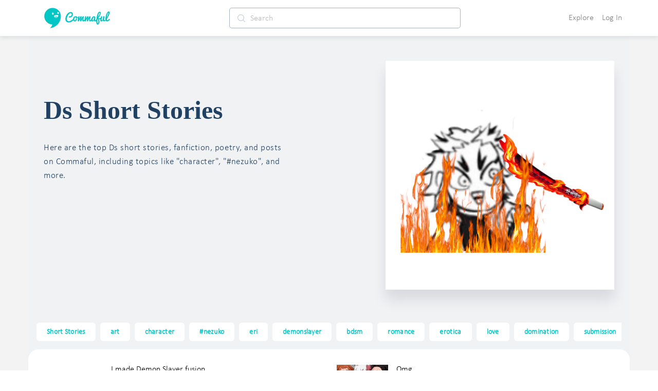

--- FILE ---
content_type: image/svg+xml
request_url: https://cdn.commaful.com/media/public/images/pencil/assets/c2/icons/search-icon.svg
body_size: 1894
content:
<?xml version="1.0" encoding="UTF-8"?>
<svg width="15px" height="15px" viewBox="0 0 15 15" version="1.1" xmlns="http://www.w3.org/2000/svg" xmlns:xlink="http://www.w3.org/1999/xlink">
    <!-- Generator: Sketch 58 (84663) - https://sketch.com -->
    <title>search-icon</title>
    <desc>Created with Sketch.</desc>
    <g id="Symbols" stroke="none" stroke-width="1" fill="none" fill-rule="evenodd" opacity="0.5">
        <g id="Navbar" transform="translate(-367.000000, -38.000000)" fill="#214163" fill-rule="nonzero">
            <g id="Group-2" transform="translate(347.000000, 20.000000)">
                <g id="Group" transform="translate(20.000000, 17.000000)">
                    <path d="M14.8163265,14.9316327 L11.4459184,11.5612245 C12.3979592,10.4071429 12.9153061,8.97142857 12.9153061,7.45918367 C12.9153061,5.73265306 12.244898,4.11326531 11.0234694,2.89183673 C9.80510204,1.67040816 8.18265306,1 6.45918367,1 C4.73571429,1 3.11326531,1.67040816 1.89183673,2.89183673 C0.670408163,4.11020408 0,5.73265306 0,7.45918367 C0,9.18265306 0.670408163,10.805102 1.89183673,12.0265306 C3.11020408,13.244898 4.73265306,13.9183673 6.45918367,13.9183673 C7.9744898,13.9183673 9.41020408,13.4010204 10.5612245,12.4489796 L13.9316327,15.8163265 C14.1765306,16.0612245 14.5714286,16.0612245 14.8163265,15.8163265 C15.0612245,15.5714286 15.0612245,15.1765306 14.8163265,14.9316327 Z M2.77653061,11.1387755 C1.79081633,10.1561224 1.24897959,8.84897959 1.24897959,7.45918367 C1.24897959,6.06938776 1.79081633,4.75918367 2.77346939,3.77653061 C3.75612245,2.79387755 5.06326531,2.25204082 6.45612245,2.25204082 C7.84591837,2.25204082 9.15612245,2.79387755 10.1387755,3.77653061 C11.1214286,4.75918367 11.6632653,6.06632653 11.6632653,7.45918367 C11.6632653,8.84897959 11.1214286,10.1591837 10.1387755,11.1418367 C9.15612245,12.1244898 7.84591837,12.6663265 6.45612245,12.6663265 C5.06632653,12.6663265 3.75918367,12.1244898 2.77653061,11.1387755 Z" id="search-icon"></path>
                </g>
            </g>
        </g>
    </g>
</svg>